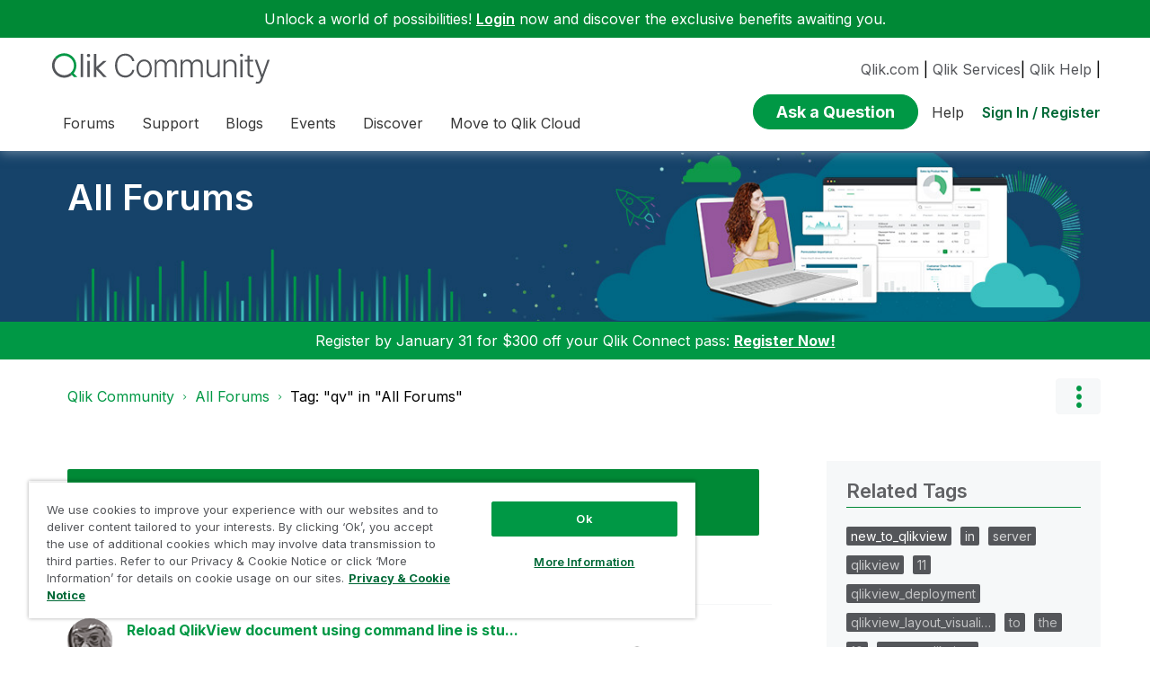

--- FILE ---
content_type: image/svg+xml;charset=UTF-8
request_url: https://community.qlik.com/t5/image/serverpage/avatar-name/Qlik-Greenway_Drop-Pins_Luminary-50/avatar-theme/candy/avatar-collection/greenway/avatar-display-size/message/version/2?xdesc=1.0
body_size: 936
content:
<svg xmlns="http://www.w3.org/2000/svg" viewBox="0 0 118.8 118.8">
  <defs>
    <style>
      .cls-1 {
        isolation: isolate;
      }

      .cls-2 {
        fill: #006580;
      }

      .cls-3 {
        fill: #244b5a;
        opacity: 0.2;
        mix-blend-mode: multiply;
      }

      .cls-4 {
        fill: #006937;
      }

      .cls-5 {
        fill: #26a761;
      }

      .cls-6 {
        fill: #009845;
      }

      .cls-7 {
        fill: #ffc72a;
      }

      .cls-8 {
        fill: #40d9d4;
      }

      .cls-9 {
        fill: #10cfc9;
      }

      .cls-10 {
        fill: #0eafa3;
      }

      .cls-11 {
        fill: #d6ddde;
      }

      .cls-12 {
        fill: #c1ccce;
      }

      .cls-13 {
        fill: #fff;
      }

      .cls-14 {
        fill: #eaeeef;
      }

      .cls-15 {
        fill: #e0e5e6;
      }
    </style>
  </defs>
  <g class="cls-1">
    <g id="Layer_2" data-name="Layer 2">
      <g id="Layer_1-2" data-name="Layer 1">
        <g>
          <path class="cls-2" d="M0,0H59.40006A59.39994,59.39994,0,0,1,118.8,59.39994v.00012A59.39994,59.39994,0,0,1,59.40006,118.8h-.00012A59.39994,59.39994,0,0,1,0,59.40006V0A0,0,0,0,1,0,0Z" transform="translate(0 118.8) rotate(-90)"/>
          <path class="cls-3" d="M118.02473,68.95457,66.37989,17.30174l-7.80444-6.097-7.80451,6.097h-.0708v8.157h-6.136V32.888l5.12646,4.97839L43.99922,95.40415H41.6778l-.93585,9.13892L55.05024,118.8H59.4A59.40778,59.40778,0,0,0,118.02473,68.95457Z"/>
          <g>
            <g>
              <g>
                <polygon class="cls-4" points="66.385 17.306 66.385 31.246 58.545 31.246 58.545 17.306 58.575 17.306 58.575 11.206 66.385 17.306"/>
                <polygon class="cls-5" points="58.575 11.206 58.575 17.306 58.545 17.306 58.545 31.246 50.705 31.246 50.705 17.306 50.775 17.306 58.575 11.206"/>
                <polygon class="cls-6" points="63.035 17.306 63.015 17.306 63.015 31.246 54.065 31.246 54.065 17.306 54.115 17.306 58.575 11.206 63.035 17.306"/>
              </g>
              <rect class="cls-7" x="51.7019" y="18.85391" width="13.67626" height="5.34238"/>
              <g>
                <rect class="cls-6" x="54.06269" y="18.31924" width="1.00175" height="6.00694"/>
                <rect class="cls-6" x="62.01562" y="18.31924" width="1.00175" height="6.00694"/>
              </g>
            </g>
            <g>
              <rect class="cls-8" x="44.56407" y="25.45874" width="1.00176" height="6.00694"/>
              <rect class="cls-9" x="51.3016" y="25.45874" width="1.00174" height="6.00694"/>
              <rect class="cls-9" x="58.03911" y="25.45874" width="1.00184" height="6.00694"/>
              <rect class="cls-9" x="55.20325" y="14.81956" width="1.00175" height="22.2801" transform="translate(81.66374 -29.74451) rotate(90)"/>
              <rect class="cls-10" x="69.17921" y="23.12371" width="1.00175" height="5.67181" transform="translate(95.63969 -43.72047) rotate(90)"/>
              <rect class="cls-8" x="46.8991" y="23.12371" width="1.00175" height="5.67181" transform="translate(73.35959 -21.44037) rotate(90)"/>
              <rect class="cls-9" x="64.77672" y="25.45874" width="1.00176" height="6.00694"/>
              <rect class="cls-10" x="71.51425" y="25.45874" width="1.00174" height="6.00694"/>
            </g>
            <g>
              <polygon class="cls-11" points="58.54 95.404 73.081 95.404 67.122 35.161 58.54 35.161 58.54 95.404"/>
              <polygon class="cls-12" points="58.54 32.888 58.54 35.161 67.122 35.161 72.516 32.888 58.54 32.888"/>
              <rect class="cls-11" x="58.54004" y="30.11495" width="13.97595" height="2.77306"/>
            </g>
            <g>
              <polygon class="cls-13" points="58.54 95.404 43.999 95.404 49.958 35.161 58.54 35.161 58.54 95.404"/>
              <polygon class="cls-14" points="58.54 32.888 58.54 35.161 49.958 35.161 44.564 32.888 58.54 32.888"/>
              <rect class="cls-13" x="44.56407" y="30.11495" width="13.97596" height="2.77306"/>
            </g>
            <polygon class="cls-14" points="66.844 95.404 50.236 95.404 53.639 35.161 63.441 35.161 66.844 95.404"/>
            <g>
              <polygon class="cls-10" points="58.54 104.543 76.338 104.543 75.402 95.404 58.54 95.404 58.54 104.543"/>
              <polygon class="cls-8" points="58.54 104.543 40.742 104.543 41.678 95.404 58.54 95.404 58.54 104.543"/>
              <rect class="cls-9" x="48.37564" y="95.40419" width="20.32878" height="9.13888"/>
            </g>
            <polygon class="cls-15" points="66.844 32.888 50.236 32.888 53.639 35.161 63.441 35.161 66.844 32.888"/>
            <rect class="cls-14" x="50.23588" y="30.11495" width="16.60829" height="2.77316"/>
            <g>
              <g>
                <polygon class="cls-4" points="58.54 50.382 68.627 50.382 67.483 38.812 58.54 38.812 58.54 50.382"/>
                <polygon class="cls-4" points="72.63 90.842 71.485 79.272 58.54 79.272 58.54 90.842 72.63 90.842"/>
                <polygon class="cls-4" points="70.629 70.612 69.484 59.042 58.54 59.042 58.54 70.612 70.629 70.612"/>
              </g>
              <g>
                <polygon class="cls-5" points="48.453 50.382 58.54 50.382 58.54 38.812 49.597 38.812 48.453 50.382"/>
                <polygon class="cls-5" points="58.54 70.612 58.54 59.042 47.596 59.042 46.452 70.612 58.54 70.612"/>
                <polygon class="cls-5" points="58.54 90.842 58.54 79.272 45.595 79.272 44.45 90.842 58.54 90.842"/>
              </g>
              <g>
                <polygon class="cls-6" points="52.779 50.382 64.301 50.382 63.647 38.812 53.433 38.812 52.779 50.382"/>
                <polygon class="cls-6" points="66.586 90.842 65.933 79.272 51.147 79.272 50.494 90.842 66.586 90.842"/>
                <polygon class="cls-6" points="65.444 70.612 64.79 59.042 52.29 59.042 51.636 70.612 65.444 70.612"/>
              </g>
            </g>
          </g>
        </g>
      </g>
    </g>
  </g>
</svg>
